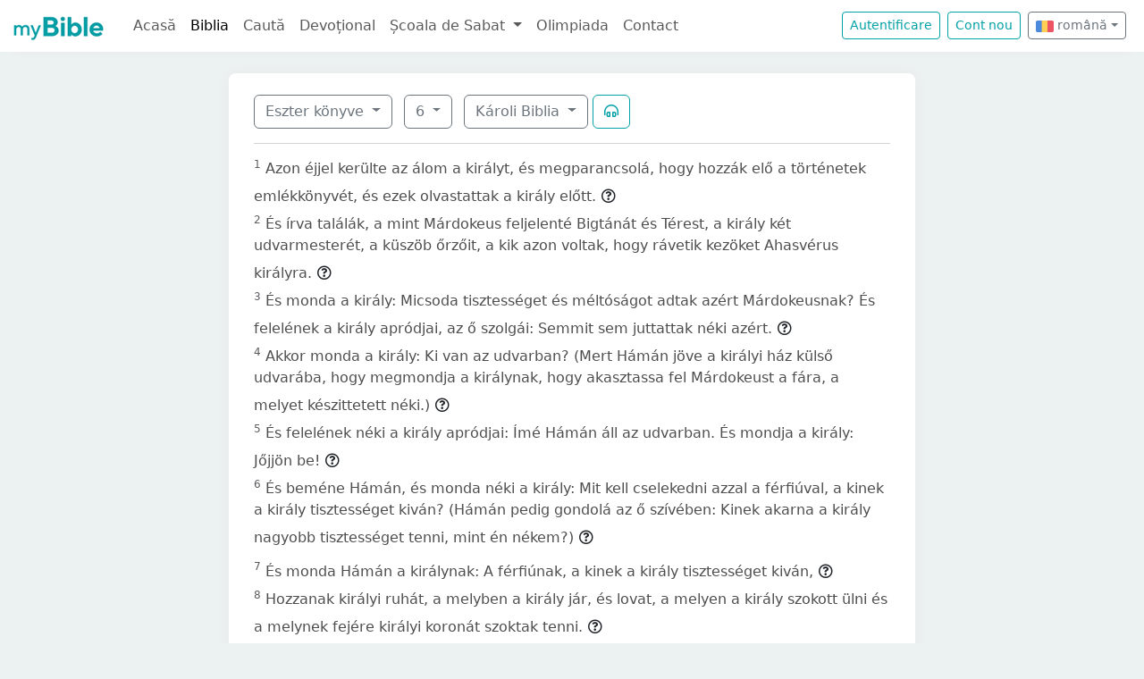

--- FILE ---
content_type: text/html; charset=UTF-8
request_url: https://mybible.eu/ro/EST.6.KAR
body_size: 4930
content:
<!DOCTYPE html>
<html>
<head>
    <meta charset="UTF-8">
    <title>Eszter könyve 6 | Károli Biblia | MyBible.eu</title>
    <meta name="viewport" content="width=device-width, initial-scale=1">
    <link href="https://fonts.googleapis.com/css?family=Roboto+Slab:100,300,400&subset=latin,latin-ext" rel='stylesheet' type='text/css'>
    <link rel="stylesheet" href="/build/968.fa9c4c04.css"><link rel="stylesheet" href="/build/app.c65e0979.css">
        <script type='text/javascript' src='https://platform-api.sharethis.com/js/sharethis.js#property=60d44d496d3e570012a59623&product=sop' async='async'></script>
    <link rel="apple-touch-icon" sizes="180x180" href="/apple-touch-icon.png">
    <link rel="icon" type="image/png" href="/favicon.png">
</head>
<body class="">

<nav id="navbar" class="navbar navbar-expand-lg navbar-light">
    <div class="container-fluid">
        <a class="navbar-brand" href="/">
            <img src="/images/logo.png" alt="" height="30" class="d-inline-block">
        </a>
        <button class="navbar-toggler" type="button" data-bs-toggle="collapse" data-bs-target="#navbarSupportedContent"
                aria-controls="navbarSupportedContent" aria-expanded="false" aria-label="Toggle navigation">
            <span class="navbar-toggler-icon"></span>
        </button>

                <div class="collapse navbar-collapse" id="navbarSupportedContent">
            <ul class="navbar-nav me-auto mb-2 mb-lg-0">
                <li class="nav-item">
                    <a class="nav-link " href="/">Acasă</a></li>
                <li class="nav-item">
                    <a class="nav-link active"
                       href="/JHN.1.VDC">Biblia</a></li>
                <li class="nav-item">
                    <a class="nav-link " href="/search">Caută</a></li>
                <li class="nav-item">
                    <a class="nav-link " href="/devotional">Devoțional</a>
                </li>
                <li class="nav-item dropdown">
                    <a class="nav-link dropdown-toggle" href="#" id="navbarDropdown" role="button"
                       data-bs-toggle="dropdown" aria-expanded="false">
                        Școala de Sabat
                    </a>
                    <ul class="dropdown-menu" aria-labelledby="navbarDropdown">
                        <li><a class="dropdown-item"
                               href="/sabbath-school/adults">Majori</a></li>
                        <li><a class="dropdown-item"
                               href="/sabbath-school/youth">Adolescenți</a></li>
                        <li><a class="dropdown-item"
                               href="/sabbath-school/juniors">Juniori</a></li>
                        <li><a class="dropdown-item"
                               href="/sabbath-school/primary">Primară</a></li>
                        <li><a class="dropdown-item"
                               href="/sabbath-school/kindergarten">Grădiniță</a>
                        </li>
                        <li><a class="dropdown-item"
                               href="/sabbath-school/beginners">Primii Pași</a>
                        </li>
                    </ul>
                </li>
                <li class="nav-item">
                    <a class="nav-link " href="/olimpiada">Olimpiada</a>
                </li>
                <li class="nav-item">
                    <a class="nav-link " href="/contact">Contact</a></li>
            </ul>

            <!--
            <form id="search" class="d-flex me-2 mt-3 mt-md-0">
                <input class="form-control me-2" type="search" placeholder="Cuvânt" aria-label="Cuvânt" style="padding: 0.2rem 0.75rem;">
                <button class="btn btn-outline-secondary btn-sm hover-text-white" type="submit">
                    <i class="far fa-search"></i>
                </button>
            </form>
            -->

                            <a href="/login" class="btn btn-outline-primary btn-sm me-2" type="button">Autentificare</a>
                <a href="/register" class="btn btn-outline-primary btn-sm me-2" type="button">Cont
                    nou</a>
            

            <div class="dropdown me-2 d-inline-block mt-2 mt-md-0">     
                            <button class="btn btn-outline-secondary btn-sm dropdown-toggle" type="button" id="dropdownLanguageButton" data-bs-toggle="dropdown" aria-expanded="false">
            <img width="20" src="/images/flags/ro.png" alt=""> română</button>

                <ul class="dropdown-menu" aria-labelledby="dropdownLanguages">
                            <li><a href="/hu/EST.6.KAR" class="dropdown-item">
                        <img width="20" src="/images/flags/hu.png" alt="hu">
                    maghiară</a></li>
                            <li><a href="/en/EST.6.KAR" class="dropdown-item">
                        <img width="20" src="/images/flags/en.png" alt="en">
                    engleză</a></li>
                    </ul>
    </div>

        </div>
    </div>
</nav>



<div class="container mt-md-4 mb-4 bg-white rounded-3 p-3 box-shadow max-w-xl">
    
        <div class="container">
        <div class="dropdown d-inline-block me-2 mt-2">
    <button class="btn btn-outline-secondary dropdown-toggle" type="button" id="dropdownBooks" data-bs-toggle="dropdown" aria-expanded="false">
        Eszter könyve
    </button>

    <ul class="dropdown-menu" aria-labelledby="dropdownBooks" style="max-height: 450px; overflow: scroll;">
                    <li>
                <a href="/ro/GEN.1.KAR"
                   class="dropdown-item ">Mózes I. könyve</a>
            </li>
                    <li>
                <a href="/ro/EXO.1.KAR"
                   class="dropdown-item ">Mózes II. könyve</a>
            </li>
                    <li>
                <a href="/ro/LEV.1.KAR"
                   class="dropdown-item ">Mózes III. könyve</a>
            </li>
                    <li>
                <a href="/ro/NUM.1.KAR"
                   class="dropdown-item ">Mózes IV. könyve</a>
            </li>
                    <li>
                <a href="/ro/DEU.1.KAR"
                   class="dropdown-item ">Mózes V. könyve</a>
            </li>
                    <li>
                <a href="/ro/JOS.1.KAR"
                   class="dropdown-item ">Józsué könyve</a>
            </li>
                    <li>
                <a href="/ro/JDG.1.KAR"
                   class="dropdown-item ">Bírák könyve</a>
            </li>
                    <li>
                <a href="/ro/RUT.1.KAR"
                   class="dropdown-item ">Ruth könyve</a>
            </li>
                    <li>
                <a href="/ro/1SA.1.KAR"
                   class="dropdown-item ">Sámuel I. könyve</a>
            </li>
                    <li>
                <a href="/ro/2SA.1.KAR"
                   class="dropdown-item ">Sámuel II. könyve</a>
            </li>
                    <li>
                <a href="/ro/1KI.1.KAR"
                   class="dropdown-item ">Királyok I. könyve</a>
            </li>
                    <li>
                <a href="/ro/2KI.1.KAR"
                   class="dropdown-item ">Királyok II. könyve</a>
            </li>
                    <li>
                <a href="/ro/1CH.1.KAR"
                   class="dropdown-item ">Krónika I. könyve</a>
            </li>
                    <li>
                <a href="/ro/2CH.1.KAR"
                   class="dropdown-item ">Krónika II. könyve</a>
            </li>
                    <li>
                <a href="/ro/EZR.1.KAR"
                   class="dropdown-item ">Ezsdrás könyve</a>
            </li>
                    <li>
                <a href="/ro/NEH.1.KAR"
                   class="dropdown-item ">Nehémiás könyve</a>
            </li>
                    <li>
                <a href="/ro/EST.1.KAR"
                   class="dropdown-item disabled">Eszter könyve</a>
            </li>
                    <li>
                <a href="/ro/JOB.1.KAR"
                   class="dropdown-item ">Jób könyve</a>
            </li>
                    <li>
                <a href="/ro/PSA.1.KAR"
                   class="dropdown-item ">Zsoltárok könyve</a>
            </li>
                    <li>
                <a href="/ro/PRO.1.KAR"
                   class="dropdown-item ">Példabeszédek</a>
            </li>
                    <li>
                <a href="/ro/ECC.1.KAR"
                   class="dropdown-item ">Prédikátor könyve</a>
            </li>
                    <li>
                <a href="/ro/SNG.1.KAR"
                   class="dropdown-item ">Énekek Éneke</a>
            </li>
                    <li>
                <a href="/ro/ISA.1.KAR"
                   class="dropdown-item ">Ésaiás próféta könyve</a>
            </li>
                    <li>
                <a href="/ro/JER.1.KAR"
                   class="dropdown-item ">Jeremiás próféta könyve</a>
            </li>
                    <li>
                <a href="/ro/LAM.1.KAR"
                   class="dropdown-item ">Jeremiás siralmai</a>
            </li>
                    <li>
                <a href="/ro/EZK.1.KAR"
                   class="dropdown-item ">Ezékiel próféta könyve</a>
            </li>
                    <li>
                <a href="/ro/DAN.1.KAR"
                   class="dropdown-item ">Dániel próféta könyve</a>
            </li>
                    <li>
                <a href="/ro/HOS.1.KAR"
                   class="dropdown-item ">Hóseás próféta könyve</a>
            </li>
                    <li>
                <a href="/ro/JOL.1.KAR"
                   class="dropdown-item ">Jóel próféta könyve</a>
            </li>
                    <li>
                <a href="/ro/AMO.1.KAR"
                   class="dropdown-item ">Ámós próféta könyve</a>
            </li>
                    <li>
                <a href="/ro/OBA.1.KAR"
                   class="dropdown-item ">Abdiás próféta könyve</a>
            </li>
                    <li>
                <a href="/ro/JON.1.KAR"
                   class="dropdown-item ">Jónás próféta könyve</a>
            </li>
                    <li>
                <a href="/ro/MIC.1.KAR"
                   class="dropdown-item ">Mikeás próféta könyve</a>
            </li>
                    <li>
                <a href="/ro/NAM.1.KAR"
                   class="dropdown-item ">Náhum próféta könyve</a>
            </li>
                    <li>
                <a href="/ro/HAB.1.KAR"
                   class="dropdown-item ">Habakuk próféta könyve</a>
            </li>
                    <li>
                <a href="/ro/ZEP.1.KAR"
                   class="dropdown-item ">Sofóniás próféta könyve</a>
            </li>
                    <li>
                <a href="/ro/HAG.1.KAR"
                   class="dropdown-item ">Aggeus próféta könyve</a>
            </li>
                    <li>
                <a href="/ro/ZEC.1.KAR"
                   class="dropdown-item ">Zakariás próféta könyve</a>
            </li>
                    <li>
                <a href="/ro/MAL.1.KAR"
                   class="dropdown-item ">Malakiás próféta könyve</a>
            </li>
                    <li>
                <a href="/ro/MAT.1.KAR"
                   class="dropdown-item ">Máté Evangyélioma</a>
            </li>
                    <li>
                <a href="/ro/MRK.1.KAR"
                   class="dropdown-item ">Márk Evangyélioma</a>
            </li>
                    <li>
                <a href="/ro/LUK.1.KAR"
                   class="dropdown-item ">Lukács Evangyélioma</a>
            </li>
                    <li>
                <a href="/ro/JHN.1.KAR"
                   class="dropdown-item ">János Evangyélioma</a>
            </li>
                    <li>
                <a href="/ro/ACT.1.KAR"
                   class="dropdown-item ">Apostolok Cselekedetei</a>
            </li>
                    <li>
                <a href="/ro/ROM.1.KAR"
                   class="dropdown-item ">Rómabeliekhez írt levél</a>
            </li>
                    <li>
                <a href="/ro/1CO.1.KAR"
                   class="dropdown-item ">Korinthusbeliekhez írt I. levél</a>
            </li>
                    <li>
                <a href="/ro/2CO.1.KAR"
                   class="dropdown-item ">Korinthusbeliekhez írt II. levél</a>
            </li>
                    <li>
                <a href="/ro/GAL.1.KAR"
                   class="dropdown-item ">Galátziabeliekhez írt levél</a>
            </li>
                    <li>
                <a href="/ro/EPH.1.KAR"
                   class="dropdown-item ">Efézusbeliekhez írt levél</a>
            </li>
                    <li>
                <a href="/ro/PHP.1.KAR"
                   class="dropdown-item ">Filippibeliekhez írt levél</a>
            </li>
                    <li>
                <a href="/ro/COL.1.KAR"
                   class="dropdown-item ">Kolossébeliekhez írt levél</a>
            </li>
                    <li>
                <a href="/ro/1TH.1.KAR"
                   class="dropdown-item ">Thessalonikabeliekhez írt I. levél</a>
            </li>
                    <li>
                <a href="/ro/2TH.1.KAR"
                   class="dropdown-item ">Thessalonikabeliekhez írt II. levél</a>
            </li>
                    <li>
                <a href="/ro/1TI.1.KAR"
                   class="dropdown-item ">Timótheushoz írt I. levél</a>
            </li>
                    <li>
                <a href="/ro/2TI.1.KAR"
                   class="dropdown-item ">Timótheushoz írt II. levél</a>
            </li>
                    <li>
                <a href="/ro/TIT.1.KAR"
                   class="dropdown-item ">Titushoz írt levél</a>
            </li>
                    <li>
                <a href="/ro/PHM.1.KAR"
                   class="dropdown-item ">Filemonhoz írt levél</a>
            </li>
                    <li>
                <a href="/ro/HEB.1.KAR"
                   class="dropdown-item ">Zsidókhoz írt levél</a>
            </li>
                    <li>
                <a href="/ro/JAS.1.KAR"
                   class="dropdown-item ">Jakab Apostol levele</a>
            </li>
                    <li>
                <a href="/ro/1PE.1.KAR"
                   class="dropdown-item ">Péter Apostol I. levele</a>
            </li>
                    <li>
                <a href="/ro/2PE.1.KAR"
                   class="dropdown-item ">Péter Apostol II. levele</a>
            </li>
                    <li>
                <a href="/ro/1JN.1.KAR"
                   class="dropdown-item ">János Apostol I. levele</a>
            </li>
                    <li>
                <a href="/ro/2JN.1.KAR"
                   class="dropdown-item ">János Apostol II. levele</a>
            </li>
                    <li>
                <a href="/ro/3JN.1.KAR"
                   class="dropdown-item ">János Apostol III. levele</a>
            </li>
                    <li>
                <a href="/ro/JUD.1.KAR"
                   class="dropdown-item ">Júdás Apostol levele</a>
            </li>
                    <li>
                <a href="/ro/REV.1.KAR"
                   class="dropdown-item ">Jelenések könyve</a>
            </li>
            </ul>
</div>

    <div class="dropdown d-inline-block me-2 mt-2">
        <button class="btn btn-outline-secondary dropdown-toggle" type="button" id="dropdownChapters" data-bs-toggle="dropdown" aria-expanded="false">
            6
        </button>

        <ul id="chapterList" class="dropdown-menu" aria-labelledby="dropdownChapters" style="max-height: 450px; overflow: scroll;">
                            <li>
                    <a href="/ro/EST.1.KAR"
                       class="dropdown-item ">1</a>
                </li>
                            <li>
                    <a href="/ro/EST.2.KAR"
                       class="dropdown-item ">2</a>
                </li>
                            <li>
                    <a href="/ro/EST.3.KAR"
                       class="dropdown-item ">3</a>
                </li>
                            <li>
                    <a href="/ro/EST.4.KAR"
                       class="dropdown-item ">4</a>
                </li>
                            <li>
                    <a href="/ro/EST.5.KAR"
                       class="dropdown-item ">5</a>
                </li>
                            <li>
                    <a href="/ro/EST.6.KAR"
                       class="dropdown-item disabled">6</a>
                </li>
                            <li>
                    <a href="/ro/EST.7.KAR"
                       class="dropdown-item ">7</a>
                </li>
                            <li>
                    <a href="/ro/EST.8.KAR"
                       class="dropdown-item ">8</a>
                </li>
                            <li>
                    <a href="/ro/EST.9.KAR"
                       class="dropdown-item ">9</a>
                </li>
                            <li>
                    <a href="/ro/EST.10.KAR"
                       class="dropdown-item ">10</a>
                </li>
                    </ul>
    </div>

<div class="dropdown d-inline-block mt-2">
    <button class="btn btn-outline-secondary dropdown-toggle" type="button" id="dropdownVersions" data-bs-toggle="dropdown" aria-expanded="false">
        Károli Biblia
    </button>

    <ul class="dropdown-menu" aria-labelledby="dropdownVersions">
                    <li><a class="dropdown-item" href="/ro/EST.6.VDC">Versiunea Dumitru Cornilescu <span class="text-muted">VDC</span> </a></li>
                    <li><a class="dropdown-item" href="/ro/EST.6.KJV">King James Version <span class="text-muted">KJV</span> </a></li>
                    <li><a class="dropdown-item" href="/ro/EST.6.RVR">Reina Valera 1960 <span class="text-muted">RVR</span> </a></li>
                    <li><a class="dropdown-item" href="/ro/EST.6.NKJV">New King James Version <span class="text-muted">NKJV</span> </a></li>
                    <li><a class="dropdown-item" href="/ro/EST.6.UJFORD14">Új Fordítású Biblia <span class="text-muted">UJFORD14</span> </a></li>
                    <li><a class="dropdown-item" href="/ro/EST.6.REV">Revideált Károli Biblia <span class="text-muted">REV</span> </a></li>
                    <li><a class="dropdown-item" href="/ro/EST.6.RIV">Nuova Riveduta 2006 <span class="text-muted">RIV</span> </a></li>
            </ul>
</div>


                    <button class="btn btn-outline-primary" type="button" data-bs-toggle="collapse"
                    data-bs-target="#collapseAudio"
                    aria-expanded="false" aria-controls="collapseAudio">
                <i class="far fa-headphones-alt"></i>
            </button>

            <div class="collapse mt-3" id="collapseAudio">
                <audio controls class="w-100 rounded">
                    <source src="https://mybible.fra1.cdn.digitaloceanspaces.com/bible/KAR/EST.6.mp3" type="audio/mpeg">
                </audio>
            </div>
        
        <hr class="mt-3 mb-3">

                    <sup class="text-muted">1</sup>
            <span id="verse-1" >Azon éjjel kerülte az álom a királyt, és megparancsolá, hogy hozzák elő a történetek emlékkönyvét, és ezek olvastattak a király előtt.</span>

                            <button class="btn btn-xs text-gray-800 px-0" type="button" data-bs-toggle="collapse"
                        data-bs-target="#collapse-75004" aria-expanded="false" aria-controls="collapse-75004">
                    <span class="far fa-question-circle" aria-hidden="true"></span>
                </button>

                <div class="collapse" id="collapse-75004">
                    <div class="card card-body pb-0"></div>
                </div>
                        <br>
                    <sup class="text-muted">2</sup>
            <span id="verse-2" >És írva találák, a mint Márdokeus feljelenté Bigtánát és Térest, a király két udvarmesterét, a küszöb őrzőit, a kik azon voltak, hogy rávetik kezöket Ahasvérus királyra.</span>

                            <button class="btn btn-xs text-gray-800 px-0" type="button" data-bs-toggle="collapse"
                        data-bs-target="#collapse-75005" aria-expanded="false" aria-controls="collapse-75005">
                    <span class="far fa-question-circle" aria-hidden="true"></span>
                </button>

                <div class="collapse" id="collapse-75005">
                    <div class="card card-body pb-0"></div>
                </div>
                        <br>
                    <sup class="text-muted">3</sup>
            <span id="verse-3" >És monda a király: Micsoda tisztességet és méltóságot adtak azért Márdokeusnak? És felelének a király apródjai, az ő szolgái: Semmit sem juttattak néki azért.</span>

                            <button class="btn btn-xs text-gray-800 px-0" type="button" data-bs-toggle="collapse"
                        data-bs-target="#collapse-75006" aria-expanded="false" aria-controls="collapse-75006">
                    <span class="far fa-question-circle" aria-hidden="true"></span>
                </button>

                <div class="collapse" id="collapse-75006">
                    <div class="card card-body pb-0"></div>
                </div>
                        <br>
                    <sup class="text-muted">4</sup>
            <span id="verse-4" >Akkor monda a király: Ki van az udvarban? (Mert Hámán jöve a királyi ház külső udvarába, hogy megmondja a királynak, hogy akasztassa fel Márdokeust a fára, a melyet készittetett néki.)</span>

                            <button class="btn btn-xs text-gray-800 px-0" type="button" data-bs-toggle="collapse"
                        data-bs-target="#collapse-75007" aria-expanded="false" aria-controls="collapse-75007">
                    <span class="far fa-question-circle" aria-hidden="true"></span>
                </button>

                <div class="collapse" id="collapse-75007">
                    <div class="card card-body pb-0"></div>
                </div>
                        <br>
                    <sup class="text-muted">5</sup>
            <span id="verse-5" >És felelének néki a király apródjai: Ímé Hámán áll az udvarban. És mondja a király: Jőjjön be!</span>

                            <button class="btn btn-xs text-gray-800 px-0" type="button" data-bs-toggle="collapse"
                        data-bs-target="#collapse-75008" aria-expanded="false" aria-controls="collapse-75008">
                    <span class="far fa-question-circle" aria-hidden="true"></span>
                </button>

                <div class="collapse" id="collapse-75008">
                    <div class="card card-body pb-0"></div>
                </div>
                        <br>
                    <sup class="text-muted">6</sup>
            <span id="verse-6" >És beméne Hámán, és monda néki a király: Mit kell cselekedni azzal a férfiúval, a kinek a király tisztességet kiván? (Hámán pedig gondolá az ő szívében: Kinek akarna a király nagyobb tisztességet tenni, mint én nékem?)</span>

                            <button class="btn btn-xs text-gray-800 px-0" type="button" data-bs-toggle="collapse"
                        data-bs-target="#collapse-75009" aria-expanded="false" aria-controls="collapse-75009">
                    <span class="far fa-question-circle" aria-hidden="true"></span>
                </button>

                <div class="collapse" id="collapse-75009">
                    <div class="card card-body pb-0"></div>
                </div>
                        <br>
                    <sup class="text-muted">7</sup>
            <span id="verse-7" >És monda Hámán a királynak: A férfiúnak, a kinek a király tisztességet kiván,</span>

                            <button class="btn btn-xs text-gray-800 px-0" type="button" data-bs-toggle="collapse"
                        data-bs-target="#collapse-75010" aria-expanded="false" aria-controls="collapse-75010">
                    <span class="far fa-question-circle" aria-hidden="true"></span>
                </button>

                <div class="collapse" id="collapse-75010">
                    <div class="card card-body pb-0"></div>
                </div>
                        <br>
                    <sup class="text-muted">8</sup>
            <span id="verse-8" >Hozzanak királyi ruhát, a melyben a király jár, és lovat, a melyen a király szokott ülni és a melynek fejére királyi koronát szoktak tenni.</span>

                            <button class="btn btn-xs text-gray-800 px-0" type="button" data-bs-toggle="collapse"
                        data-bs-target="#collapse-75011" aria-expanded="false" aria-controls="collapse-75011">
                    <span class="far fa-question-circle" aria-hidden="true"></span>
                </button>

                <div class="collapse" id="collapse-75011">
                    <div class="card card-body pb-0"></div>
                </div>
                        <br>
                    <sup class="text-muted">9</sup>
            <span id="verse-9" >És adják azt a ruhát és lovat a király egyik legelső fejedelmének a kezébe, és öltöztessék fel azt a férfiút, a kinek a király tisztességet kiván, és hordozzák őt a lovon a város utczáin, és kiáltsák előtte: Így cselekesznek a férfiúval, a kinek a király tisztességet kiván.</span>

                            <button class="btn btn-xs text-gray-800 px-0" type="button" data-bs-toggle="collapse"
                        data-bs-target="#collapse-75012" aria-expanded="false" aria-controls="collapse-75012">
                    <span class="far fa-question-circle" aria-hidden="true"></span>
                </button>

                <div class="collapse" id="collapse-75012">
                    <div class="card card-body pb-0"></div>
                </div>
                        <br>
                    <sup class="text-muted">10</sup>
            <span id="verse-10" >Akkor monda a király Hámánnak: Siess, hozd elő azt a ruhát és azt a lovat, a mint mondád, és cselekedjél úgy a zsidó Márdokeussal, a ki a király kapujában ül, és semmit el ne hagyj mindabból, a mit szóltál.</span>

                            <button class="btn btn-xs text-gray-800 px-0" type="button" data-bs-toggle="collapse"
                        data-bs-target="#collapse-75013" aria-expanded="false" aria-controls="collapse-75013">
                    <span class="far fa-question-circle" aria-hidden="true"></span>
                </button>

                <div class="collapse" id="collapse-75013">
                    <div class="card card-body pb-0"></div>
                </div>
                        <br>
                    <sup class="text-muted">11</sup>
            <span id="verse-11" >Előhozá azért Hámán a ruhát és a lovat, és felöltözteté Márdokeust, és lovon hordozá őt a város utczáján, és kiáltá előtte: Így cselekesznek a férfiúval, a kinek a király tisztességet kiván.</span>

                            <button class="btn btn-xs text-gray-800 px-0" type="button" data-bs-toggle="collapse"
                        data-bs-target="#collapse-75014" aria-expanded="false" aria-controls="collapse-75014">
                    <span class="far fa-question-circle" aria-hidden="true"></span>
                </button>

                <div class="collapse" id="collapse-75014">
                    <div class="card card-body pb-0"></div>
                </div>
                        <br>
                    <sup class="text-muted">12</sup>
            <span id="verse-12" >És Márdokeus megtére a király kapujához. Hámán pedig siete házába, búsulva és fejét betakarva.</span>

                            <button class="btn btn-xs text-gray-800 px-0" type="button" data-bs-toggle="collapse"
                        data-bs-target="#collapse-75015" aria-expanded="false" aria-controls="collapse-75015">
                    <span class="far fa-question-circle" aria-hidden="true"></span>
                </button>

                <div class="collapse" id="collapse-75015">
                    <div class="card card-body pb-0"></div>
                </div>
                        <br>
                    <sup class="text-muted">13</sup>
            <span id="verse-13" >És elbeszélé Hámán Zéresnek, az ő feleségének és minden barátjának mindazt, a mi vele történt. És mondának néki az ő bölcsei és Zéres, az ő felesége: Ha Márdokeus, a ki előtt kezdtél hanyatlani, a zsidók magvából való: nem bírsz vele, hanem bizony elesel előtte.</span>

                            <button class="btn btn-xs text-gray-800 px-0" type="button" data-bs-toggle="collapse"
                        data-bs-target="#collapse-75016" aria-expanded="false" aria-controls="collapse-75016">
                    <span class="far fa-question-circle" aria-hidden="true"></span>
                </button>

                <div class="collapse" id="collapse-75016">
                    <div class="card card-body pb-0"></div>
                </div>
                        <br>
                    <sup class="text-muted">14</sup>
            <span id="verse-14" >És a míg így beszélének vele, eljövének a király udvarmesterei, és siettek Hámánt a lakomára vinni, a melyet készített vala Eszter.</span>

                            <button class="btn btn-xs text-gray-800 px-0" type="button" data-bs-toggle="collapse"
                        data-bs-target="#collapse-75017" aria-expanded="false" aria-controls="collapse-75017">
                    <span class="far fa-question-circle" aria-hidden="true"></span>
                </button>

                <div class="collapse" id="collapse-75017">
                    <div class="card card-body pb-0"></div>
                </div>
                        <br>
        
            </div>
</div>


<script src="/build/runtime.2816be4a.js" defer></script><script src="/build/968.32e15d98.js" defer></script><script src="/build/app.522b5cf1.js" defer></script>

<!-- Global site tag (gtag.js) - Google Analytics -->
<script async src="https://www.googletagmanager.com/gtag/js?id=G-0T29R3VBKW"></script>
<script>
    window.dataLayer = window.dataLayer || [];
    function gtag(){dataLayer.push(arguments);}
    gtag('js', new Date());

    gtag('config', 'G-0T29R3VBKW');
</script>
</body>
</html>
